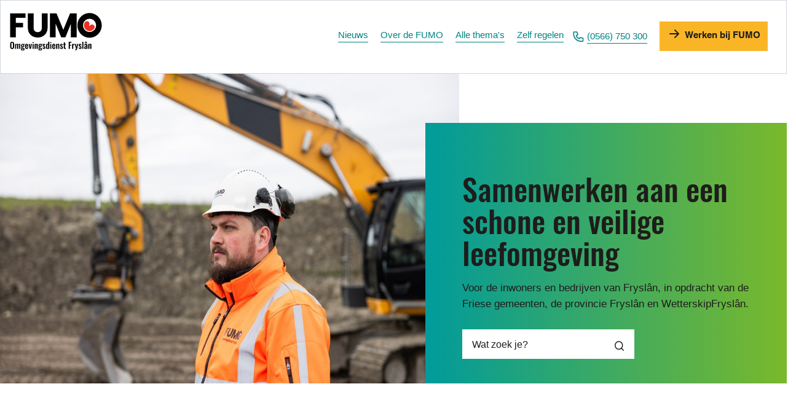

--- FILE ---
content_type: text/html; charset=utf-8
request_url: https://www.fumo.nl/
body_size: 5254
content:
<!DOCTYPE html>
<html lang="nl">
<head>

<meta charset="utf-8">
<!-- 
	WIND Internet
			Interesse in een eigen TYPO3 website of ondersteuning nodig? Neem contact met ons op.
			Tel:   +31 (0)58 280 28 87
			Email: info@windinternet.nl
			WWW:   https://www.windinternet.nl
	
			+-+-+-+-+-+-+-+-+-

	This website is powered by TYPO3 - inspiring people to share!
	TYPO3 is a free open source Content Management Framework initially created by Kasper Skaarhoj and licensed under GNU/GPL.
	TYPO3 is copyright 1998-2026 of Kasper Skaarhoj. Extensions are copyright of their respective owners.
	Information and contribution at https://typo3.org/
-->


<link rel="icon" href="/_assets/7fe8d9fbaca20972da708b729957eec4/Icons/favicon.ico" type="image/vnd.microsoft.icon">

<meta name="generator" content="TYPO3 CMS">
<meta name="twitter:card" content="summary">


<link rel="stylesheet" href="/typo3temp/assets/compressed/merged-39b5e1233a3fd75c329442f56b82ebdd-017ca17774ed36e71ca60db9eef0e10c.css.gz?1768392319" media="all">






<meta name="viewport" content="width=device-width, initial-scale=1, shrink-to-fit=no">  <!-- Matomo -->
  <script>
    var _paq = window._paq = window._paq || [];
    /* tracker methods like "setCustomDimension" should be called before "trackPageView" */
    _paq.push(['trackPageView']);
    _paq.push(['enableLinkTracking']);
    (function() {
      var u="/stats/";
      _paq.push(['setTrackerUrl', u+'matomo.php']);
      _paq.push(['setSiteId', '1']);
      var d=document, g=d.createElement('script'), s=d.getElementsByTagName('script')[0];
      g.async=true; g.src=u+'matomo.js'; s.parentNode.insertBefore(g,s);
    })();
  </script>
  <!-- End Matomo Code --><title>Website FUMO - Website FUMO</title>  <!-- Google Tag Manager -->
  <script>(function(w,d,s,l,i){w[l]=w[l]||[];w[l].push({'gtm.start':
  new Date().getTime(),event:'gtm.js'});var f=d.getElementsByTagName(s)[0],
  j=d.createElement(s),dl=l!='dataLayer'?'&l='+l:'';j.async=true;j.src=
  'https://www.googletagmanager.com/gtm.js?id='+i+dl;f.parentNode.insertBefore(j,f);
  })(window,document,'script','dataLayer','GTM-MHJN6LG');</script>
  <!-- End Google Tag Manager -->
<link rel="canonical" href="https://www.fumo.nl/"/>
</head>
<body>
<div class="wrapper homepage"><div class="skiplinks" role="navigation" aria-label="skiplink menu"><ul><li><a href="/#main-content">Ga naar de inhoud</a></li><li><a href="/#footer-content">Ga naar het contact</a></li></ul></div><header><div class="container"><div class="row no-gutters"><div class="col-lg-3 col-md-4 col-sm-12"><a class="navbar-brand" href="/" title="Ga naar de homepage van FUMO"><img alt="Logo van Fumo Omgevingsdienst Fryslan" src="/_assets/7fe8d9fbaca20972da708b729957eec4/Images/logo.svg" width="428" height="172" /></a></div><div class="col-lg-9 col-md-8 col-sm-12"><div class="topmenu d-none d-lg-block float-right"><ul><li class="first"><a href="/">Home</a></li><li><a href="/nieuws">Nieuws</a></li><li><a href="/over-de-fumo">Over de FUMO</a></li><li><a href="/alle-themas">Alle thema's</a></li><li class="last"><a href="/zelf-regelen">Zelf regelen</a></li><li class="last phonenumber"><a href="tel:0566750300">(0566) 750 300</a></li><li class="cta-mainmenu"><div id="c41" class="frame frame-default frame-type-fce_website_fumo_action_button frame-layout-0"><a href="/werkenbijdefumo" title="Ga naar Werken bij FUMO" class="button button-0">
				Werken bij FUMO
			</a></div></li></ul></div></div><div class="menu-button d-block d-lg-none" role="button" aria-label="menu-button" tabindex="0"></div></div><div class="mobile-menu"><div class="row"><div class="col-12 mobile-menu-links"><ul><li class="first"><a href="/">Home</a></li><li><a href="/nieuws">Nieuws</a></li><li><a href="/over-de-fumo">Over de FUMO</a></li><li><a href="/alle-themas">Alle thema's</a></li><li class="last"><a href="/zelf-regelen">Zelf regelen</a></li><li class="last phonenumber"><a href="tel:0566750300">(0566) 750 300</a></li><li class="cta-mainmenu"><div id="c41" class="frame frame-default frame-type-fce_website_fumo_action_button frame-layout-0"><a href="/werkenbijdefumo" title="Ga naar Werken bij FUMO" class="button button-0">
				Werken bij FUMO
			</a></div></li></ul></div></div></div></div></header><main id="main-content"><div class="container-fluid"><div class="container px-0"><div class="row"><div class="homepage-topblock col-md-12 col-sm-12 col-xs-12 px-0"><!--TYPO3SEARCH_begin--><div id="c60" class="container frame frame-default frame-type-fce_website_fumo_linklist fce_website_fumo_linklist_themes"><div class="row theme"><div class="theme-image col-7 px-0 d-none d-lg-block"><img src="/fileadmin/_processed_/5/4/csm_LR__toezicht__toezichthouder__bodem__kraan__3__6c02771253.jpg" width="1055" height="625" alt="" /></div><div class="theme-content col-12 col-lg-5 col-md-12"><div class="text"><h1>Samenwerken aan een schone en veilige leefomgeving</h1><p>Voor de inwoners en bedrijven van <span lang="fy">Fryslân</span>, in opdracht van de Friese gemeenten, de provincie <span lang="fy">Fryslân</span> en <span lang="fy">Wetterskip</span><span lang="fy">Fryslân</span>.</p><div class="search-container"><div class="search"><form action="/zoeken" method="get" class="search-form" accept-charset="utf-8" data-windsolrliveresults="/?type=1560950647585"><fieldset><div class="search-field"><label for="input-searchfield" class="sr-only sr-only-focusable">Wat zoek je?</label><input type="text" id="input-searchfield" name="q" value="" placeholder="Wat zoek je?" class="tx-windsolrliveresults" /></div><div class="search-submit"><label for="button-searchfield" class="sr-only sr-only-focusable">Zoekopdracht starten</label><input type="submit" id="button-searchfield" class="form-control search-icon" value="" aria-label="Zoekopdracht starten"></div></fieldset></form></div></div></div></div></div></div><!--TYPO3SEARCH_end--></div><div class="col-md-12 col-sm-12 col-xs-12"><!--TYPO3SEARCH_begin--><div id="c61" class="container px-0 frame frame-default frame-type-fce_website_fumo_linklist fce_website_fumo_linklist_toptasks"><ul class="row list-unstyled toptasks"><li class="col-12 col-sm-12 col-md-12 col-lg-4"><div class="toptask"><a href="/nieuws" title="Ga naar de pagina Actueel"><img class="image-default" src="/fileadmin/user_upload/horn.svg" width="25" height="25" alt="" /><img class="image-hover" src="/fileadmin/user_upload/horn_-_hover.svg" width="25" height="25" alt="" /><h2 class="d-inline-block">Actueel</h2></a><p>Wij houden je graag op de hoogte van het laatste nieuws en de ontwikkelingen.&nbsp;</p></div></li><li class="col-12 col-sm-12 col-md-12 col-lg-4"><div class="toptask"><a href="/milieualarmnummer" title="Ga naar de pagina Milieualarmnummer"><img class="image-default" src="/fileadmin/user_upload/phone.svg" width="25" height="25" alt="" /><img class="image-hover" src="/fileadmin/user_upload/phone_-_hover.svg" width="25" height="25" alt="" /><h2 class="d-inline-block">Milieualarmnummer</h2></a><p>Milieuklachten en –incidenten van bedrijven kun je melden via het milieualarmnummer&nbsp;<a href="tel:0582122422">(058) 212 24 22</a>.</p></div></li><li class="col-12 col-sm-12 col-md-12 col-lg-4"><div class="toptask"><a href="/alle-themas/omgevingswet" title="Ga naar de pagina Omgevingswet"><img class="image-default" src="/fileadmin/user_upload/horn.svg" width="25" height="25" alt="" /><img class="image-hover" src="/fileadmin/user_upload/horn_-_hover.svg" width="25" height="25" alt="" /><h2 class="d-inline-block">Omgevingswet</h2></a><p>De Omgevingswet is op 1 januari 2024 ingegaan. Er is nu één wet die alle wetten voor de leefomgeving bundelt.&nbsp;</p></div></li><li class="col-12 col-sm-12 col-md-12 col-lg-4"><div class="toptask"><a href="/vergunningen-en-meldingen" title="Ga naar de pagina Vergunningen"><img class="image-default" src="/fileadmin/user_upload/paper.svg" width="20" height="25" alt="" /><img class="image-hover" src="/fileadmin/user_upload/paper_-_hover.svg" width="20" height="25" alt="" /><h2 class="d-inline-block">Vergunningen</h2></a><p>Heb ik een vergunning nodig of moet ik een melding doen?</p></div></li><li class="col-12 col-sm-12 col-md-12 col-lg-4"><div class="toptask"><a href="/alle-themas/asbest" title="Ga naar de pagina Asbest"><img class="image-default" src="/fileadmin/user_upload/arrow.svg" width="25" height="25" alt="" /><img class="image-hover" src="/fileadmin/user_upload/arrow_-_hover.svg" width="25" height="25" alt="" /><h2 class="d-inline-block">Asbest</h2></a><p>De FUMO controleert of asbest op de juiste manier wordt verwijderd.&nbsp;</p></div></li><li class="col-12 col-sm-12 col-md-12 col-lg-4"><div class="toptask"><a href="/alle-themas/ontgrondingen" title="Ga naar de pagina Ontgrondingen"><img class="image-default" src="/fileadmin/user_upload/paper.svg" width="20" height="25" alt="" /><img class="image-hover" src="/fileadmin/user_upload/paper_-_hover.svg" width="20" height="25" alt="" /><h2 class="d-inline-block">Ontgrondingen</h2></a><p>Voor graafwerkzaamheden heb je een omgevingsvergunning ontgrondingsactiviteit nodig.</p></div></li></ul></div><!--TYPO3SEARCH_end--></div></div></div></div><div class="container-fluid background-green-light"><div class="container"><div class="row"><div class="col-lg-6 col-md-12 col-sm-12 col-xs-12"><!--TYPO3SEARCH_begin--><div id="c140" class="linklist_default frame frame-default frame-type-fce_website_fumo_linklist"><div class="linklist_default"><h2>Alle thema’s</h2><ul class="list-unstyled"><li><a href="/afval">Afval</a></li><li><a href="/alle-themas/agrarisch">Agrarisch</a></li><li><a href="/alle-themas/asbest">Asbest</a></li><li><a href="/alle-themas/bodem">Bodem</a></li><li><a href="/alle-themas/circulaire-economie">Circulaire economie</a></li><li><a href="/alle-themas/externe-veiligheid">Externe veiligheid</a></li><li><a href="/alle-themas/ketentoezicht">Ketentoezicht</a></li><li><a href="/alle-themas/licht-geluid-en-trillingen">Licht, geluid en trillingen</a></li><li><a href="/alle-themas/luchtvaart">Luchtvaart</a></li><li><a href="/alle-themas/natuur">Natuur</a></li><li><a href="/alle-themas/ontgrondingen">Ontgrondingen</a></li><li><a href="/alle-themas/omgevingswet">Omgevingswet</a></li><li><a href="/alle-themas/risicovolle-bedrijven">Risicovolle bedrijven</a></li><li><a href="/alle-themas/verduurzaming-energie">Verduurzaming energie</a></li><li><a href="/alle-themas/vuurwerk">Vuurwerk</a></li><li><a href="/alle-themas/zeer-zorgwekkende-stoffen">Zeer zorgwekkende stoffen</a></li><li><a href="/alle-themas/zwemwater">Zwemwater</a></li></ul></div></div><!--TYPO3SEARCH_end--></div><div class="col-lg-6 col-md-12 col-sm-12 col-xs-12 px-0"><!--TYPO3SEARCH_begin--><div id="c139" class="linklist_specialblocks frame frame-default frame-type-fce_website_fumo_linklist fce_website_fumo_linklist_speciaalblock"><div class="specialblock"><div class="specialblock-image-0 d-none d-lg-block"><img class="img-fluid" src="/fileadmin/_processed_/4/6/csm_Kantoor__personeel__collega__overleg__vergadering__vergunningverlening__vergunningverlener__2__d4735604a6.jpg" width="840" height="440" alt="" /></div><div class="specialblock-image-1 d-none d-xl-block"><img class="img-fluid" src="/fileadmin/_processed_/0/d/csm_LR__Zwemwater__zwemwaterlocatie__zwemmen__toezicht__toezichthouder._blauwalg__zwemadvies__44__a3fba9c770.jpg" width="420" height="288" alt="" /></div><div class="specialblock-content"><div class="text"><blockquote><p>"Duurzaam en onafhankelijk in verbinding voor een veilige en schone leefomgeving van <span lang="fy">Fryslân</span>."</p></blockquote></div></div></div></div><!--TYPO3SEARCH_end--></div></div></div></div><div class="container-fluid background-grey-light"><div class="container"><div class="row"><div class="col-md-12 col-sm-12 col-xs-12"><!--TYPO3SEARCH_begin--><div id="c59" class="frame frame-default frame-type-news_pi1  frame-layout-0"><h2 class="">
                Nieuws
            </h2><div class="news"><div class="news-list-view grid-newscontainer" id="news-container-59"><div class="item-container newsitem1"><div class="item-img-wrap d-none d-lg-block"><picture><source srcset="/fileadmin/_processed_/4/b/csm_Leerlijn_geluid_ae7e640acd.png" media="(max-width: 768px)"><source srcset="/fileadmin/_processed_/4/b/csm_Leerlijn_geluid_da1a8d0ba9.png" media="(max-width: 992px)"><source srcset="/fileadmin/_processed_/4/b/csm_Leerlijn_geluid_b37f646530.png" media="(max-width: 1200px)"><img class="img-fluid" src="/fileadmin/_processed_/4/b/csm_Leerlijn_geluid_ab347d8c73.png" width="400" height="500" alt="" /></picture></div><div class="item-content"><h3 class="item-title">Feestelijke afsluiting voor opleidingsprogramma geluid</h3><p class="item-date">17 okt.. 2025</p><p class="item-teaser">
				Eind september vierden we de afsluiting van de leerlijn geluid. Precies een jaar geleden gingen we van start met dit ontwikkel- en opleidingsprogramma tot adviseur geluid. Naast het Young Professionalprogramma is dit het tweede gezamenlijke opleidingstraject van de Noordelijke Omgevingsdiensten.
			</p><a class="btn-read-more" title="Ga naar item: Feestelijke afsluiting voor opleidingsprogramma geluid" href="/nieuws/nieuwsbericht/feestelijke-afsluiting-voor-opleidingsprogramma-geluid">
				Lees verder
			</a></div></div><div class="item-container newsitem2"><div class="item-img-wrap d-none d-lg-block"><picture><source srcset="/fileadmin/_processed_/4/e/csm_OD-MVR60267_ae7ff1f7d3.jpg" media="(max-width: 768px)"><source srcset="/fileadmin/_processed_/4/e/csm_OD-MVR60267_0afed2dd2a.jpg" media="(max-width: 992px)"><source srcset="/fileadmin/_processed_/4/e/csm_OD-MVR60267_8fcf2819e8.jpg" media="(max-width: 1200px)"><img class="img-fluid" src="/fileadmin/_processed_/4/e/csm_OD-MVR60267_e3d264571a.jpg" width="700" height="300" alt="" /></picture></div><div class="item-content"><h3 class="item-title">Tweede lichting trainees sluit Young Professionalprogramma succesvol af</h3><p class="item-date">16 okt.. 2025</p><p class="item-teaser">
				Afgelopen maand kreeg de tweede lichting trainees van het Young Professionalprogramma hun certificaat uitgereikt. Het gezamenlijke ontwikkel- en opleidingsprogramma van de drie noordelijke omgevingsdiensten is door tien trainees met succes doorlopen.
			</p><a class="btn-read-more" title="Ga naar item: Tweede lichting trainees sluit Young Professionalprogramma succesvol af" href="/nieuws/nieuwsbericht/tweede-lichting-trainees-sluit-young-professionalprogramma-succesvol-af">
				Lees verder
			</a></div></div><div class="item-container newsitem3"><div class="item-content"><h3 class="item-title">Tweede thema binnen campagne van start</h3><p class="item-date">16 okt.. 2025</p><p class="item-teaser">
				Vorige week zijn we gestart met het tweede thema binnen onze campagne. Dit keer zijn we te zien in Heerenveen, Noardeast-<span lang="fy">Fryslân</span> en Waadhoeke. Heb jij ons al gespot? 
			</p><a class="btn-read-more" title="Ga naar item: Tweede thema binnen campagne van start" href="/nieuws/nieuwsbericht/tweede-thema-binnen-campagne-van-start">
				Lees verder
			</a></div></div></div><div class="frame-type-fce_website_fumo_action_button"><a href="/nieuws" class="button button-0">Meer nieuws</a></div></div></div><!--TYPO3SEARCH_end--></div></div></div></div></main><div class="tx-wind-footer"><footer class="container-fluid" id="footer-content"><div class="row footer-top"><div class="col-12 col-lg-5"><div class="contact"><h2>Wil je contact met de FUMO?</h2><p>Op werkdagen (maandag tot en met vrijdag) zijn wij geopend en telefonisch bereikbaar van 08.00 tot 12.00 uur en van 12.30 tot 16.30 uur.</p><ul class="summary justify-content-left list-group"><li><a href="tel:0566750300" class="icon-1">
										(0566) 750 300
									</a></li><li><a href="/contact" class="icon-2">
										contactformulier
									</a></li><li><a href="mailto:info@fumo.nl" class="icon-3">
										info@fumo.nl
									</a></li><li><a href="/zelf-regelen/openingstijden" class="icon-4">
										Openingstijden
									</a></li></ul></div></div><div class="col-12 col-lg-3"><div class="address"><h2>Adres</h2><p>J.W. de Visserwei 10
</p><p>9001 ZE Grou</p><div id="c43" class="frame frame-default frame-type-fce_website_fumo_action_button frame-layout-1"><a href="/contact" title="Ga naar Alle contactgegevens" class="button button-1">
				Alle contactgegevens
			</a></div></div></div><div class="col-12 col-lg-4"><div class="socialmedia"><h2>Volg ons</h2><ul class="summary d-flex justify-content-left"><li class="noarrow facebook"><a href="https://www.facebook.com/FUMOinfo" target="_blank" rel="noreferrer">Ga naar ons Facebook pagina</a></li><li class="noarrow linkedin"><a href="https://www.linkedin.com/company/4987044/" target="_blank" rel="noreferrer">Ga naar ons LinkedIn pagina</a></li></ul></div></div></div><div class="row footer-bottom"><div class="col-12 col-lg-5"><div class="moreinfo"><ul class="summary list-group"><li class="first"><a href="/privacy">Privacy</a></li><li><a href="/toegankelijkheid">Toegankelijkheid</a></li><li><a href="/pro-claimer">Pro-claimer</a></li><li class="last"><a href="/archief">Archief</a></li></ul></div></div><div class="col-12 col-lg-7 background-gradient"></div></div></footer></div></div>
<script src="/typo3temp/assets/compressed/merged-cdfbc7aae53be67fb411ce53985e39f8-8c5537aa647884d1b490d998fbeda2ec.js.gz?1768392319"></script>
<script src="/typo3temp/assets/compressed/merged-7f3a5e9c073e485ae7598d37c7e44924-d3ba564308ffadd0bf5559ca0a78a5c0.js.gz?1768392319"></script>


</body>
</html>

--- FILE ---
content_type: image/svg+xml
request_url: https://www.fumo.nl/fileadmin/user_upload/phone_-_hover.svg
body_size: 1820
content:
<?xml version="1.0" encoding="UTF-8"?>
<svg xmlns="http://www.w3.org/2000/svg" width="30" height="30" viewBox="0 0 30 30" fill="none">
  <path d="M3.43015 3.66665H9.7909L11.8411 8.79219L8.54754 10.9879C8.15342 11.2507 7.9167 11.693 7.9167 12.1666C7.92029 12.2993 7.9167 12.1681 7.9167 12.1681L7.9167 12.1695L7.91671 12.1727L7.91675 12.1799L7.91696 12.1973C7.91717 12.2104 7.91753 12.2263 7.91812 12.2448C7.91932 12.282 7.92149 12.33 7.92537 12.3882C7.93312 12.5045 7.94774 12.6617 7.97521 12.854C8.03011 13.2383 8.13667 13.7648 8.34356 14.3855C8.75898 15.6317 9.57523 17.2453 11.165 18.835C12.7547 20.4248 14.3683 21.241 15.6145 21.6564C16.2352 21.8633 16.7617 21.9699 17.146 22.0248C17.3383 22.0523 17.4955 22.0669 17.6118 22.0746C17.67 22.0785 17.718 22.0807 17.7552 22.0819C17.7737 22.0825 17.7896 22.0828 17.8027 22.083L17.8201 22.0833L17.8273 22.0833L17.8305 22.0833L17.8319 22.0833C17.8319 22.0833 17.9901 22.0746 17.8334 22.0833C18.37 22.0833 18.8605 21.7801 19.1005 21.3002L20.0492 19.4027L26.3334 20.4501V26.5699C23.3426 27.0024 15.2655 27.4287 8.91843 21.0816C2.57134 14.7345 2.99763 6.65737 3.43015 3.66665ZM10.8544 12.8553L13.4128 11.1497C14.5276 10.4065 14.9694 8.98393 14.4718 7.73991L12.4216 2.61437C11.9913 1.53867 10.9495 0.833313 9.7909 0.833313H3.35613C2.06907 0.833313 0.85757 1.72746 0.646282 3.12392C0.165593 6.30094 -0.48869 15.6814 6.91496 23.085C14.3186 30.4887 23.6991 29.8344 26.8761 29.3537C28.2726 29.1424 29.1667 27.9309 29.1667 26.6439V20.4501C29.1667 19.065 28.1654 17.883 26.7992 17.6553L20.515 16.6079C19.2881 16.4034 18.0713 17.0231 17.515 18.1356L17.0241 19.1173C16.8698 19.0795 16.6976 19.0309 16.5105 18.9685C15.6318 18.6756 14.412 18.0752 13.1684 16.8316C11.9248 15.588 11.3244 14.3682 11.0315 13.4895C10.9523 13.252 10.8954 13.0385 10.8544 12.8553Z" fill="#FAB527"></path>
</svg>


--- FILE ---
content_type: image/svg+xml
request_url: https://www.fumo.nl/_assets/7fe8d9fbaca20972da708b729957eec4/Images/bow-right-bluegreen.svg
body_size: 459
content:
<svg width="8" height="12" viewBox="0 0 8 12" fill="none" xmlns="http://www.w3.org/2000/svg">
<path d="M0.744078 11.5892C0.418641 11.2637 0.418641 10.7361 0.744078 10.4107L5.15482 5.99992L0.744077 1.58917C0.41864 1.26374 0.41864 0.7361 0.744077 0.410664C1.06951 0.085226 1.59715 0.085226 1.92259 0.410664L6.92259 5.41066C7.24802 5.7361 7.24802 6.26374 6.92259 6.58917L1.92259 11.5892C1.59715 11.9146 1.06951 11.9146 0.744078 11.5892Z" fill="#008383"/>
</svg>


--- FILE ---
content_type: image/svg+xml
request_url: https://www.fumo.nl/_assets/7fe8d9fbaca20972da708b729957eec4/Images/icon-pencel.svg
body_size: 609
content:
<svg width="16" height="17" viewBox="0 0 16 17" fill="none" xmlns="http://www.w3.org/2000/svg">
<path d="M11.0774 0.910826C11.4028 0.585389 11.9305 0.585389 12.2559 0.910826L15.5893 4.24416C15.9147 4.5696 15.9147 5.09723 15.5893 5.42267L4.75592 16.256C4.59964 16.4123 4.38768 16.5001 4.16667 16.5001H0.833333C0.373096 16.5001 0 16.127 0 15.6667V12.3334C0 12.1124 0.0877973 11.9004 0.244078 11.7442L8.57724 3.411L11.0774 0.910826ZM9.16667 5.17859L1.66667 12.6786V14.8334H3.82149L11.3215 7.33341L9.16667 5.17859ZM12.5 6.1549L13.8215 4.83341L11.6667 2.67859L10.3452 4.00008L12.5 6.1549Z" fill="#008383"/>
</svg>


--- FILE ---
content_type: image/svg+xml
request_url: https://www.fumo.nl/fileadmin/user_upload/arrow_-_hover.svg
body_size: 963
content:
<?xml version="1.0" encoding="UTF-8"?>
<svg xmlns="http://www.w3.org/2000/svg" width="30" height="30" viewBox="0 0 30 30" fill="none">
  <path d="M15 3.66665C8.74077 3.66665 3.66667 8.74075 3.66667 15C3.66667 21.2592 8.74077 26.3333 15 26.3333C21.2592 26.3333 26.3333 21.2592 26.3333 15C26.3333 8.74075 21.2592 3.66665 15 3.66665ZM0.833332 15C0.833332 7.17595 7.17596 0.833313 15 0.833313C22.824 0.833313 29.1667 7.17595 29.1667 15C29.1667 22.824 22.824 29.1666 15 29.1666C7.17596 29.1666 0.833332 22.824 0.833332 15ZM15.4149 8.33158C15.9682 7.77834 16.8652 7.77834 17.4184 8.33158L23.0851 13.9982C23.6383 14.5515 23.6383 15.4485 23.0851 16.0017L17.4184 21.6684C16.8652 22.2216 15.9682 22.2216 15.4149 21.6684C14.8617 21.1151 14.8617 20.2182 15.4149 19.6649L18.6632 16.4166H7.91667C7.13426 16.4166 6.5 15.7824 6.5 15C6.5 14.2176 7.13426 13.5833 7.91667 13.5833H18.6632L15.4149 10.335C14.8617 9.7818 14.8617 8.88482 15.4149 8.33158Z" fill="#FAB527"></path>
</svg>


--- FILE ---
content_type: image/svg+xml
request_url: https://www.fumo.nl/_assets/7fe8d9fbaca20972da708b729957eec4/Images/icon-search-black.svg
body_size: 425
content:
<svg width="15" height="16" viewBox="0 0 15 16" fill="none" xmlns="http://www.w3.org/2000/svg">
<path d="M12.75 7.09714C12.75 10.6385 10.0287 13.4443 6.75 13.4443C3.47129 13.4443 0.75 10.6385 0.75 7.09714C0.75 3.55583 3.47129 0.75 6.75 0.75C10.0287 0.75 12.75 3.55583 12.75 7.09714Z" stroke="#1D1D1B" stroke-width="1.5"/>
<path d="M11.2497 12L14.2497 15.2" stroke="#1D1D1B" stroke-width="1.5" stroke-linecap="round"/>
</svg>


--- FILE ---
content_type: image/svg+xml
request_url: https://www.fumo.nl/fileadmin/user_upload/paper_-_hover.svg
body_size: 951
content:
<?xml version="1.0" encoding="UTF-8"?>
<svg xmlns="http://www.w3.org/2000/svg" width="24" height="30" viewBox="0 0 24 30" fill="none">
  <path d="M0.666656 3.66665C0.666656 2.10184 1.93518 0.833313 3.49999 0.833313H14.8333C15.209 0.833313 15.5694 0.982568 15.8351 1.24825L22.9184 8.33158C23.1841 8.59726 23.3333 8.95759 23.3333 9.33331V26.3333C23.3333 27.8981 22.0648 29.1666 20.5 29.1666H3.49999C1.93518 29.1666 0.666656 27.8981 0.666656 26.3333V3.66665ZM19.9132 9.33331L14.8333 4.25345V9.33331H19.9132ZM12 3.66665L3.49999 3.66665V26.3333H20.5V12.1666H13.4167C12.6343 12.1666 12 11.5324 12 10.75V3.66665ZM17.2517 15.4149C17.805 15.9682 17.805 16.8651 17.2517 17.4184L11.5851 23.085C11.0318 23.6383 10.1348 23.6383 9.58159 23.085L6.74825 20.2517C6.19501 19.6985 6.19501 18.8015 6.74825 18.2482C7.3015 17.695 8.19848 17.695 8.75172 18.2482L10.5833 20.0798L15.2483 15.4149C15.8015 14.8617 16.6985 14.8617 17.2517 15.4149Z" fill="#FAB527"></path>
</svg>


--- FILE ---
content_type: image/svg+xml
request_url: https://www.fumo.nl/_assets/7fe8d9fbaca20972da708b729957eec4/Images/logo.svg
body_size: 13033
content:
<?xml version="1.0" encoding="utf-8"?>
<!-- Generator: Adobe Illustrator 25.2.3, SVG Export Plug-In . SVG Version: 6.00 Build 0)  -->
<svg version="1.1" id="Laag_1" xmlns="http://www.w3.org/2000/svg" xmlns:xlink="http://www.w3.org/1999/xlink" x="0px" y="0px"
	 viewBox="0 0 428.03 172.75" style="enable-background:new 0 0 428.03 172.75;" xml:space="preserve">
<style type="text/css">
	.st0{fill:#010101;}
	.st1{fill:#EE3124;}
</style>
<path class="st0" d="M370.12,113.56c-31.15,0-56.5-25.34-56.5-56.5c0-31.15,25.34-56.5,56.5-56.5c31.15,0,56.5,25.34,56.5,56.5
	C426.61,88.22,401.27,113.56,370.12,113.56z M370.12,26.82c-16.68,0-30.24,13.57-30.24,30.24s13.57,30.24,30.24,30.24
	c16.68,0,30.24-13.57,30.24-30.24S386.79,26.82,370.12,26.82z"/>
<g>
	<g>
		<path class="st0" d="M3.57,162.36c-1.43-1.79-2.15-4.41-2.15-7.87v-12.11c0-3.43,0.72-6.01,2.15-7.77
			c1.43-1.75,3.82-2.63,7.17-2.63c3.32,0,5.7,0.88,7.13,2.63c1.43,1.75,2.15,4.34,2.15,7.77v12.11c0,3.43-0.72,6.04-2.17,7.85
			c-1.45,1.81-3.82,2.71-7.11,2.71C7.39,165.05,5,164.15,3.57,162.36z M13.37,159.47c0.45-0.82,0.68-2.02,0.68-3.58v-14.86
			c0-1.57-0.22-2.75-0.66-3.54c-0.44-0.8-1.32-1.2-2.65-1.2s-2.22,0.41-2.67,1.22c-0.45,0.81-0.68,1.99-0.68,3.53v14.86
			c0,1.57,0.23,2.76,0.68,3.58c0.45,0.82,1.34,1.23,2.67,1.23C12.04,160.71,12.92,160.3,13.37,159.47z"/>
		<path class="st0" d="M24,141.59h5.22v2.03c1.54-1.62,3.35-2.43,5.42-2.43c0.93,0,1.73,0.23,2.39,0.7
			c0.66,0.46,1.15,1.16,1.47,2.09c1.59-1.86,3.53-2.79,5.82-2.79c1.27,0,2.3,0.47,3.09,1.39c0.78,0.93,1.18,2.27,1.18,4.02v18H43.4
			v-17.49c0-0.85-0.14-1.45-0.42-1.79c-0.28-0.34-0.7-0.52-1.25-0.52c-0.43,0-0.9,0.12-1.41,0.36c-0.52,0.24-0.99,0.57-1.41,1v0.44
			v18h-5.14v-17.49c0-0.85-0.15-1.45-0.44-1.79c-0.29-0.34-0.72-0.52-1.28-0.52c-0.43,0-0.89,0.12-1.39,0.36
			c-0.5,0.24-0.98,0.57-1.43,1v18.44H24V141.59z"/>
		<path class="st0" d="M53.56,171.04c-1.43-0.76-2.15-1.89-2.15-3.4c0-1.01,0.32-1.89,0.96-2.65c0.64-0.76,1.47-1.37,2.51-1.85
			c-0.88-0.27-1.55-0.66-2.01-1.18c-0.46-0.52-0.7-1.15-0.7-1.89c0-0.85,0.21-1.59,0.62-2.23c0.41-0.64,1.06-1.34,1.93-2.11
			c-0.82-0.66-1.44-1.51-1.85-2.53c-0.41-1.02-0.62-2.32-0.62-3.88c0-2.63,0.63-4.63,1.89-6.01c1.26-1.38,3.1-2.07,5.52-2.07
			c2.34,0,4.04,0.72,5.1,2.15c0.24-0.37,0.62-0.78,1.15-1.23c0.53-0.45,1.13-0.84,1.79-1.16l0.76-0.32l1.27,2.91
			c-0.48,0.13-1.13,0.37-1.95,0.7c-0.82,0.33-1.42,0.62-1.79,0.86c0.24,0.53,0.44,1.19,0.6,1.99c0.16,0.8,0.24,1.55,0.24,2.27
			c0,2.52-0.58,4.48-1.75,5.88c-1.17,1.39-2.97,2.09-5.42,2.09c-1.06,0-2.1-0.16-3.11-0.48c-0.45,0.66-0.68,1.2-0.68,1.59
			c0,0.32,0.16,0.56,0.48,0.74c0.32,0.17,0.85,0.3,1.59,0.38l4.82,0.48c3.72,0.4,5.58,2.34,5.58,5.82c0,2.1-0.72,3.67-2.17,4.72
			c-1.45,1.05-3.71,1.57-6.79,1.57C56.93,172.18,54.99,171.8,53.56,171.04z M63.33,167.66c0.73-0.31,1.1-0.83,1.1-1.57
			c0-0.64-0.23-1.11-0.7-1.41c-0.47-0.3-1.33-0.52-2.61-0.66l-3.94-0.36c-0.5,0.43-0.89,0.83-1.15,1.22c-0.27,0.39-0.4,0.82-0.4,1.3
			c0,0.66,0.33,1.15,1,1.47c0.66,0.32,1.78,0.48,3.35,0.48C61.48,168.12,62.6,167.96,63.33,167.66z M61.44,152.9
			c0.29-0.69,0.44-1.89,0.44-3.59c0-1.67-0.15-2.87-0.44-3.58c-0.29-0.72-0.89-1.08-1.79-1.08c-0.9,0-1.51,0.35-1.83,1.06
			c-0.32,0.7-0.48,1.9-0.48,3.6c0,1.59,0.16,2.76,0.48,3.51c0.32,0.74,0.93,1.12,1.83,1.12C60.55,153.94,61.15,153.59,61.44,152.9z"
			/>
		<path class="st0" d="M72.55,162.84c-1.2-1.42-1.79-3.53-1.79-6.31v-6.85c0-2.81,0.6-4.93,1.81-6.33c1.21-1.41,3.07-2.11,5.6-2.11
			c2.6,0,4.44,0.73,5.52,2.19c1.08,1.46,1.61,3.66,1.61,6.61v3.31h-9.16v4.54c0,1.12,0.17,1.93,0.5,2.43
			c0.33,0.5,0.86,0.76,1.57,0.76c0.69,0,1.19-0.25,1.49-0.74c0.3-0.49,0.46-1.24,0.46-2.25v-1.95h5.1v1.59c0,2.36-0.6,4.16-1.79,5.4
			c-1.2,1.24-2.96,1.85-5.3,1.85C75.62,164.97,73.75,164.26,72.55,162.84z M80.16,150.67v-2.19c0-1.19-0.15-2.05-0.44-2.57
			c-0.29-0.52-0.81-0.78-1.55-0.78c-0.77,0-1.3,0.28-1.59,0.84c-0.29,0.56-0.44,1.59-0.44,3.11v1.59H80.16z"/>
		<path class="st0" d="M87.41,141.59h5.26l2.35,16.53l2.31-16.53h5.22l-4.58,23.02h-6.01L87.41,141.59z"/>
		<path class="st0" d="M105.22,133.42h5.42v4.5h-5.42V133.42z M105.22,141.59h5.42v23.02h-5.42V141.59z"/>
		<path class="st0" d="M114.93,141.59h5.42v2.27c1.83-1.75,3.69-2.63,5.58-2.63c1.3,0,2.28,0.48,2.93,1.43
			c0.65,0.96,0.98,2.16,0.98,3.62v18.32h-5.42v-17.25c0-0.74-0.11-1.29-0.34-1.63c-0.23-0.34-0.63-0.52-1.21-0.52
			c-0.64,0-1.47,0.37-2.51,1.11v18.28h-5.42V141.59z"/>
		<path class="st0" d="M134.77,171.04c-1.43-0.76-2.15-1.89-2.15-3.4c0-1.01,0.32-1.89,0.96-2.65c0.64-0.76,1.47-1.37,2.51-1.85
			c-0.88-0.27-1.55-0.66-2.01-1.18c-0.46-0.52-0.7-1.15-0.7-1.89c0-0.85,0.21-1.59,0.62-2.23c0.41-0.64,1.06-1.34,1.93-2.11
			c-0.82-0.66-1.44-1.51-1.85-2.53c-0.41-1.02-0.62-2.32-0.62-3.88c0-2.63,0.63-4.63,1.89-6.01c1.26-1.38,3.1-2.07,5.52-2.07
			c2.34,0,4.04,0.72,5.1,2.15c0.24-0.37,0.62-0.78,1.15-1.23c0.53-0.45,1.13-0.84,1.79-1.16l0.76-0.32l1.27,2.91
			c-0.48,0.13-1.13,0.37-1.95,0.7c-0.82,0.33-1.42,0.62-1.79,0.86c0.24,0.53,0.44,1.19,0.6,1.99c0.16,0.8,0.24,1.55,0.24,2.27
			c0,2.52-0.58,4.48-1.75,5.88c-1.17,1.39-2.97,2.09-5.42,2.09c-1.06,0-2.1-0.16-3.11-0.48c-0.45,0.66-0.68,1.2-0.68,1.59
			c0,0.32,0.16,0.56,0.48,0.74c0.32,0.17,0.85,0.3,1.59,0.38l4.82,0.48c3.72,0.4,5.58,2.34,5.58,5.82c0,2.1-0.72,3.67-2.17,4.72
			c-1.45,1.05-3.71,1.57-6.79,1.57C138.14,172.18,136.2,171.8,134.77,171.04z M144.55,167.66c0.73-0.31,1.1-0.83,1.1-1.57
			c0-0.64-0.23-1.11-0.7-1.41c-0.47-0.3-1.33-0.52-2.61-0.66l-3.94-0.36c-0.5,0.43-0.89,0.83-1.15,1.22c-0.27,0.39-0.4,0.82-0.4,1.3
			c0,0.66,0.33,1.15,1,1.47c0.66,0.32,1.78,0.48,3.35,0.48C142.7,168.12,143.82,167.96,144.55,167.66z M142.66,152.9
			c0.29-0.69,0.44-1.89,0.44-3.59c0-1.67-0.15-2.87-0.44-3.58c-0.29-0.72-0.89-1.08-1.79-1.08c-0.9,0-1.51,0.35-1.83,1.06
			c-0.32,0.7-0.48,1.9-0.48,3.6c0,1.59,0.16,2.76,0.48,3.51c0.32,0.74,0.93,1.12,1.83,1.12
			C141.77,153.94,142.36,153.59,142.66,152.9z"/>
		<path class="st0" d="M153.97,163.42c-1.25-1.04-2.14-2.55-2.67-4.54l4.02-1.55c0.61,2.58,1.73,3.86,3.35,3.86
			c0.61,0,1.08-0.16,1.41-0.48c0.33-0.32,0.5-0.76,0.5-1.31c0-0.61-0.19-1.18-0.56-1.69c-0.37-0.52-1.04-1.18-1.99-1.97l-2.75-2.39
			c-1.17-0.96-2.03-1.89-2.59-2.79s-0.84-2-0.84-3.31c0-1.81,0.62-3.26,1.85-4.36c1.24-1.1,2.79-1.65,4.68-1.65
			c1.81,0,3.28,0.54,4.42,1.61c1.14,1.08,1.89,2.53,2.23,4.36l-3.54,1.51c-0.21-1.06-0.56-1.93-1.06-2.61s-1.12-1.02-1.89-1.02
			c-0.56,0-1,0.17-1.33,0.52c-0.33,0.35-0.5,0.78-0.5,1.31c0,0.42,0.19,0.88,0.56,1.35c0.37,0.48,0.93,1.04,1.67,1.67l2.79,2.55
			c1.2,1.04,2.12,2.03,2.77,2.97c0.65,0.94,0.98,2.08,0.98,3.41c0,1.94-0.63,3.44-1.89,4.5c-1.26,1.06-2.87,1.59-4.84,1.59
			C156.81,164.97,155.22,164.45,153.97,163.42z"/>
		<path class="st0" d="M169.44,163c-0.92-1.31-1.37-3.39-1.37-6.23v-7.05c0-2.6,0.43-4.67,1.29-6.19c0.86-1.53,2.26-2.29,4.2-2.29
			c1.49,0,2.87,0.61,4.14,1.83v-10.71h5.46v32.26h-5.46v-1.63c-1.27,1.33-2.64,1.99-4.1,1.99
			C171.75,164.97,170.36,164.31,169.44,163z M177.71,160.47v-14.78c-0.69-0.5-1.41-0.76-2.15-0.76c-1.38,0-2.07,1.21-2.07,3.62v8.6
			c0,1.3,0.15,2.3,0.44,3.01c0.29,0.7,0.84,1.06,1.63,1.06C176.25,161.22,176.96,160.97,177.71,160.47z"/>
		<path class="st0" d="M187.47,133.42h5.42v4.5h-5.42V133.42z M187.47,141.59h5.42v23.02h-5.42V141.59z"/>
		<path class="st0" d="M198.54,162.84c-1.2-1.42-1.79-3.53-1.79-6.31v-6.85c0-2.81,0.6-4.93,1.81-6.33c1.21-1.41,3.07-2.11,5.6-2.11
			c2.6,0,4.44,0.73,5.52,2.19c1.08,1.46,1.61,3.66,1.61,6.61v3.31h-9.16v4.54c0,1.12,0.17,1.93,0.5,2.43
			c0.33,0.5,0.86,0.76,1.57,0.76c0.69,0,1.19-0.25,1.49-0.74c0.3-0.49,0.46-1.24,0.46-2.25v-1.95h5.1v1.59c0,2.36-0.6,4.16-1.79,5.4
			c-1.2,1.24-2.96,1.85-5.3,1.85C201.61,164.97,199.73,164.26,198.54,162.84z M206.15,150.67v-2.19c0-1.19-0.15-2.05-0.44-2.57
			c-0.29-0.52-0.81-0.78-1.55-0.78c-0.77,0-1.3,0.28-1.59,0.84c-0.29,0.56-0.44,1.59-0.44,3.11v1.59H206.15z"/>
		<path class="st0" d="M214.95,141.59h5.42v2.27c1.83-1.75,3.69-2.63,5.58-2.63c1.3,0,2.28,0.48,2.93,1.43
			c0.65,0.96,0.98,2.16,0.98,3.62v18.32h-5.42v-17.25c0-0.74-0.11-1.29-0.34-1.63c-0.23-0.34-0.63-0.52-1.21-0.52
			c-0.64,0-1.47,0.37-2.51,1.11v18.28h-5.42V141.59z"/>
		<path class="st0" d="M235.3,163.42c-1.25-1.04-2.14-2.55-2.67-4.54l4.02-1.55c0.61,2.58,1.73,3.86,3.35,3.86
			c0.61,0,1.08-0.16,1.41-0.48c0.33-0.32,0.5-0.76,0.5-1.31c0-0.61-0.19-1.18-0.56-1.69c-0.37-0.52-1.04-1.18-1.99-1.97l-2.75-2.39
			c-1.17-0.96-2.03-1.89-2.59-2.79s-0.84-2-0.84-3.31c0-1.81,0.62-3.26,1.85-4.36c1.24-1.1,2.79-1.65,4.68-1.65
			c1.81,0,3.28,0.54,4.42,1.61c1.14,1.08,1.89,2.53,2.23,4.36l-3.54,1.51c-0.21-1.06-0.56-1.93-1.06-2.61
			c-0.49-0.68-1.12-1.02-1.89-1.02c-0.56,0-1,0.17-1.33,0.52c-0.33,0.35-0.5,0.78-0.5,1.31c0,0.42,0.19,0.88,0.56,1.35
			c0.37,0.48,0.93,1.04,1.67,1.67l2.79,2.55c1.2,1.04,2.12,2.03,2.77,2.97c0.65,0.94,0.98,2.08,0.98,3.41c0,1.94-0.63,3.44-1.89,4.5
			c-1.26,1.06-2.87,1.59-4.84,1.59C238.14,164.97,236.55,164.45,235.3,163.42z"/>
		<path class="st0" d="M251.97,163.38c-0.86-1.01-1.29-2.51-1.29-4.5v-13.74h-2.31v-3.54h2.31v-6.89h5.46v6.89h3.47v3.54h-3.47
			v13.26c0,0.77,0.17,1.33,0.5,1.67c0.33,0.35,0.86,0.52,1.57,0.52c0.66,0,1.22-0.05,1.67-0.16v4.18c-1.06,0.19-2.22,0.28-3.47,0.28
			C254.32,164.89,252.83,164.38,251.97,163.38z"/>
		<path class="st0" d="M273.02,132.35h13.26v4.06h-7.41v9.4h6.05v4.1h-6.05v14.7h-5.86V132.35z"/>
		<path class="st0" d="M289.23,141.59h5.42v3.54c0.77-1.35,1.55-2.33,2.35-2.93c0.8-0.6,1.69-0.9,2.67-0.9
			c0.34,0,0.62,0.03,0.84,0.08V147c-0.85-0.32-1.59-0.48-2.23-0.48c-1.43,0-2.64,0.74-3.62,2.23v15.85h-5.42V141.59z"/>
		<path class="st0" d="M303.33,166.96c1.43,0,2.45-0.13,3.05-0.38c0.6-0.25,0.9-0.74,0.9-1.45c0-0.48-0.28-1.83-0.84-4.06
			l-5.06-19.48h5.26l2.99,15.21l2.59-15.21h5.22l-5.38,23.94c-0.45,1.94-1.31,3.31-2.57,4.12c-1.26,0.81-2.97,1.22-5.12,1.22h-1.04
			V166.96z"/>
		<path class="st0" d="M321.42,163.42c-1.25-1.04-2.14-2.55-2.67-4.54l4.02-1.55c0.61,2.58,1.73,3.86,3.35,3.86
			c0.61,0,1.08-0.16,1.42-0.48c0.33-0.32,0.5-0.76,0.5-1.31c0-0.61-0.19-1.18-0.56-1.69c-0.37-0.52-1.04-1.18-1.99-1.97l-2.75-2.39
			c-1.17-0.96-2.03-1.89-2.59-2.79c-0.56-0.9-0.83-2-0.83-3.31c0-1.81,0.62-3.26,1.85-4.36c1.23-1.1,2.79-1.65,4.68-1.65
			c1.81,0,3.28,0.54,4.42,1.61c1.14,1.08,1.89,2.53,2.23,4.36l-3.54,1.51c-0.21-1.06-0.56-1.93-1.06-2.61
			c-0.49-0.68-1.12-1.02-1.89-1.02c-0.56,0-1,0.17-1.33,0.52c-0.33,0.35-0.5,0.78-0.5,1.31c0,0.42,0.19,0.88,0.56,1.35
			c0.37,0.48,0.93,1.04,1.67,1.67l2.79,2.55c1.2,1.04,2.12,2.03,2.77,2.97c0.65,0.94,0.98,2.08,0.98,3.41c0,1.94-0.63,3.44-1.89,4.5
			c-1.26,1.06-2.87,1.59-4.84,1.59C324.26,164.97,322.66,164.45,321.42,163.42z"/>
		<path class="st0" d="M336.23,132.35h5.38v32.26h-5.38V132.35z"/>
		<path class="st0" d="M347.76,164.17c-0.76-0.53-1.34-1.22-1.75-2.05c-0.41-0.84-0.62-1.71-0.62-2.61c0-1.78,0.42-3.25,1.26-4.4
			c0.84-1.16,1.87-2.05,3.11-2.69c1.23-0.64,2.87-1.34,4.92-2.11v-1.99c0-1.06-0.13-1.84-0.38-2.33c-0.25-0.49-0.74-0.74-1.45-0.74
			c-1.22,0-1.86,0.85-1.91,2.55l-0.08,1.39l-5.14-0.2c0.08-2.66,0.74-4.61,1.97-5.88c1.23-1.26,3.1-1.89,5.6-1.89
			c2.26,0,3.93,0.62,5.02,1.85c1.09,1.23,1.63,2.98,1.63,5.24v10.63c0,1.65,0.13,3.53,0.4,5.66h-4.86
			c-0.27-1.43-0.45-2.54-0.56-3.31c-0.32,1.04-0.86,1.91-1.61,2.61c-0.76,0.7-1.73,1.05-2.93,1.05
			C349.39,164.97,348.52,164.7,347.76,164.17z M350.81,131.71h4.86l3.66,7.33h-4.02l-2.07-4.78l-2.03,4.78h-3.98L350.81,131.71z
			 M353.66,160.47c0.41-0.32,0.75-0.66,1.02-1.04v-6.45c-1.41,0.82-2.46,1.61-3.15,2.37c-0.69,0.76-1.04,1.71-1.04,2.85
			c0,0.85,0.17,1.52,0.5,2.01c0.33,0.49,0.79,0.74,1.37,0.74C352.82,160.95,353.25,160.79,353.66,160.47z"/>
		<path class="st0" d="M363.92,141.59h5.42v2.27c1.83-1.75,3.69-2.63,5.58-2.63c1.3,0,2.28,0.48,2.93,1.43
			c0.65,0.96,0.97,2.16,0.97,3.62v18.32h-5.42v-17.25c0-0.74-0.11-1.29-0.34-1.63c-0.23-0.34-0.63-0.52-1.22-0.52
			c-0.64,0-1.47,0.37-2.51,1.11v18.28h-5.42V141.59z"/>
	</g>
</g>
<polygon class="st0" points="1.42,111.49 28.07,111.49 28.07,66.14 61.42,66.14 61.42,45.88 28.07,45.88 28.07,22.35 72.64,22.35 
	72.64,2.09 1.42,2.09 "/>
<g>
	<path class="st0" d="M148.62,67.39c0,6.54-1.66,11.59-4.99,15.12c-3.33,3.53-8.1,5.3-14.34,5.3c-6.23,0-10.96-1.77-14.18-5.3
		c-3.22-3.53-4.83-8.57-4.83-15.12V2.08H83.63v65.3c0,14.34,4.36,25.46,13.09,33.35c8.73,7.9,19.43,11.84,32.1,11.84
		c8.11,0,15.61-1.61,22.52-4.83c6.91-3.22,12.63-8.34,17.14-15.35c4.52-7.01,6.78-15.35,6.78-25.01V2.08h-26.65V67.39z"/>
</g>
<polygon class="st0" points="310.15,45.38 310.15,15.65 310.15,2.09 283.5,2.09 279.61,2.09 248.28,77.52 216.8,2.09 186.25,2.09 
	186.25,111.49 212.9,111.49 212.9,49.78 238.31,111.49 258.1,111.49 283.5,49.78 283.5,50.24 283.5,111.49 310.15,111.49 
	310.15,79.83 "/>
<path class="st1" d="M344.15,58.08v-0.09c0.28,8.25,4.46,16.24,11.92,21.02c4.32,2.77,9.16,4.09,13.95,4.09
	c8.55,0,16.94-4.22,21.88-11.94c3.53-5.52,1.93-12.86-3.59-16.39c-5.52-3.54-12.86-1.93-16.4,3.59c-0.41,0.63-0.98,0.87-1.38,0.96
	c-0.4,0.09-1.02,0.11-1.66-0.3c-0.64-0.41-0.87-0.98-0.96-1.38c-0.09-0.41-0.11-1.02,0.3-1.66c3.53-5.52,1.93-12.86-3.59-16.39
	c-5.52-3.54-12.86-1.93-16.39,3.59c-2.6,4.07-3.92,8.59-4.07,13.1V58.08z"/>
</svg>


--- FILE ---
content_type: image/svg+xml
request_url: https://www.fumo.nl/fileadmin/user_upload/arrow.svg
body_size: 963
content:
<?xml version="1.0" encoding="UTF-8"?>
<svg xmlns="http://www.w3.org/2000/svg" width="30" height="30" viewBox="0 0 30 30" fill="none">
  <path d="M15 3.66665C8.74077 3.66665 3.66667 8.74075 3.66667 15C3.66667 21.2592 8.74077 26.3333 15 26.3333C21.2592 26.3333 26.3333 21.2592 26.3333 15C26.3333 8.74075 21.2592 3.66665 15 3.66665ZM0.833332 15C0.833332 7.17595 7.17596 0.833313 15 0.833313C22.824 0.833313 29.1667 7.17595 29.1667 15C29.1667 22.824 22.824 29.1666 15 29.1666C7.17596 29.1666 0.833332 22.824 0.833332 15ZM15.4149 8.33158C15.9682 7.77834 16.8652 7.77834 17.4184 8.33158L23.0851 13.9982C23.6383 14.5515 23.6383 15.4485 23.0851 16.0017L17.4184 21.6684C16.8652 22.2216 15.9682 22.2216 15.4149 21.6684C14.8617 21.1151 14.8617 20.2182 15.4149 19.6649L18.6632 16.4166H7.91667C7.13426 16.4166 6.5 15.7824 6.5 15C6.5 14.2176 7.13426 13.5833 7.91667 13.5833H18.6632L15.4149 10.335C14.8617 9.7818 14.8617 8.88482 15.4149 8.33158Z" fill="#009B9B"></path>
</svg>


--- FILE ---
content_type: image/svg+xml
request_url: https://www.fumo.nl/fileadmin/user_upload/phone.svg
body_size: 1820
content:
<?xml version="1.0" encoding="UTF-8"?>
<svg xmlns="http://www.w3.org/2000/svg" width="30" height="30" viewBox="0 0 30 30" fill="none">
  <path d="M3.43015 3.66665H9.7909L11.8411 8.79219L8.54754 10.9879C8.15342 11.2507 7.9167 11.693 7.9167 12.1666C7.92029 12.2993 7.9167 12.1681 7.9167 12.1681L7.9167 12.1695L7.91671 12.1727L7.91675 12.1799L7.91696 12.1973C7.91717 12.2104 7.91753 12.2263 7.91812 12.2448C7.91932 12.282 7.92149 12.33 7.92537 12.3882C7.93312 12.5045 7.94774 12.6617 7.97521 12.854C8.03011 13.2383 8.13667 13.7648 8.34356 14.3855C8.75898 15.6317 9.57523 17.2453 11.165 18.835C12.7547 20.4248 14.3683 21.241 15.6145 21.6564C16.2352 21.8633 16.7617 21.9699 17.146 22.0248C17.3383 22.0523 17.4955 22.0669 17.6118 22.0746C17.67 22.0785 17.718 22.0807 17.7552 22.0819C17.7737 22.0825 17.7896 22.0828 17.8027 22.083L17.8201 22.0833L17.8273 22.0833L17.8305 22.0833L17.8319 22.0833C17.8319 22.0833 17.9901 22.0746 17.8334 22.0833C18.37 22.0833 18.8605 21.7801 19.1005 21.3002L20.0492 19.4027L26.3334 20.4501V26.5699C23.3426 27.0024 15.2655 27.4287 8.91843 21.0816C2.57134 14.7345 2.99763 6.65737 3.43015 3.66665ZM10.8544 12.8553L13.4128 11.1497C14.5276 10.4065 14.9694 8.98393 14.4718 7.73991L12.4216 2.61437C11.9913 1.53867 10.9495 0.833313 9.7909 0.833313H3.35613C2.06907 0.833313 0.85757 1.72746 0.646282 3.12392C0.165593 6.30094 -0.48869 15.6814 6.91496 23.085C14.3186 30.4887 23.6991 29.8344 26.8761 29.3537C28.2726 29.1424 29.1667 27.9309 29.1667 26.6439V20.4501C29.1667 19.065 28.1654 17.883 26.7992 17.6553L20.515 16.6079C19.2881 16.4034 18.0713 17.0231 17.515 18.1356L17.0241 19.1173C16.8698 19.0795 16.6976 19.0309 16.5105 18.9685C15.6318 18.6756 14.412 18.0752 13.1684 16.8316C11.9248 15.588 11.3244 14.3682 11.0315 13.4895C10.9523 13.252 10.8954 13.0385 10.8544 12.8553Z" fill="#009B9B"></path>
</svg>


--- FILE ---
content_type: text/plain
request_url: https://www.google-analytics.com/j/collect?v=1&_v=j102&a=1730219011&t=pageview&_s=1&dl=https%3A%2F%2Fwww.fumo.nl%2F&ul=en-us%40posix&dt=Website%20FUMO%20-%20Website%20FUMO&sr=1280x720&vp=1280x720&_u=YEBAAEABAAAAACAAI~&jid=1375259373&gjid=430071135&cid=787072244.1769204499&tid=UA-66550445-1&_gid=1208012360.1769204499&_r=1&_slc=1&gtm=45He61m0n81MHJN6LGv9104666111za200zd9104666111&gcd=13l3l3l3l1l1&dma=0&tag_exp=103116026~103200004~104527906~104528500~104684208~104684211~105391253~115938466~115938468~116682875~117041588~117042506~117223564&z=2048093662
body_size: -448
content:
2,cG-X4Q25ED63Q

--- FILE ---
content_type: image/svg+xml
request_url: https://www.fumo.nl/_assets/7fe8d9fbaca20972da708b729957eec4/Images/icon-phone.svg
body_size: 1792
content:
<svg width="18" height="18" viewBox="0 0 18 18" fill="none" xmlns="http://www.w3.org/2000/svg">
<path d="M2.19416 1.83333H5.93578L7.14179 4.84836L5.20439 6.13996C4.97256 6.29451 4.83331 6.5547 4.83331 6.83333C4.83542 6.91136 4.83331 6.83416 4.83331 6.83416L4.83331 6.83504L4.83331 6.8369L4.83334 6.84111L4.83346 6.85139C4.83359 6.85907 4.8338 6.8684 4.83415 6.87932C4.83485 6.90117 4.83613 6.92941 4.83841 6.96363C4.84297 7.03205 4.85157 7.12453 4.86772 7.23764C4.90002 7.46372 4.96271 7.77342 5.08441 8.13852C5.32877 8.87161 5.80892 9.82078 6.74405 10.7559C7.67919 11.6911 8.62836 12.1712 9.36145 12.4156C9.72655 12.5373 10.0363 12.5999 10.2623 12.6322C10.3754 12.6484 10.4679 12.657 10.5363 12.6616C10.5706 12.6638 10.5988 12.6651 10.6206 12.6658C10.6316 12.6662 10.6409 12.6664 10.6486 12.6665L10.6589 12.6666L10.6631 12.6667L10.6649 12.6667L10.6658 12.6667C10.6658 12.6667 10.7588 12.6616 10.6666 12.6667C10.9823 12.6667 11.2708 12.4883 11.412 12.206L11.9701 11.0898L15.6666 11.7059V15.3058C13.9074 15.5602 9.15615 15.811 5.42256 12.0774C1.68898 8.34383 1.93974 3.59258 2.19416 1.83333ZM6.56135 7.2384L8.06629 6.23511C8.72207 5.79792 8.98196 4.96114 8.68925 4.22937L7.48324 1.21435C7.23014 0.581582 6.61729 0.166664 5.93578 0.166664H2.15062C1.39353 0.166664 0.680881 0.692632 0.556594 1.51408C0.273835 3.38292 -0.111037 8.90083 4.24405 13.2559C8.59914 17.611 14.1171 17.2261 15.9859 16.9434C16.8073 16.8191 17.3333 16.1064 17.3333 15.3493V11.7059C17.3333 10.8912 16.7443 10.1959 15.9406 10.0619L12.2441 9.44585C11.5224 9.32557 10.8066 9.69006 10.4794 10.3445L10.1906 10.922C10.0999 10.8997 9.99856 10.8711 9.8885 10.8344C9.37159 10.6621 8.65409 10.3089 7.92256 9.57741C7.19103 8.84588 6.83785 8.12839 6.66554 7.61147C6.61898 7.4718 6.58547 7.3462 6.56135 7.2384Z" fill="#008383"/>
</svg>


--- FILE ---
content_type: image/svg+xml
request_url: https://www.fumo.nl/_assets/7fe8d9fbaca20972da708b729957eec4/Images/arrow-right-black.svg
body_size: 547
content:
<svg width="16" height="14" viewBox="0 0 16 14" fill="none" xmlns="http://www.w3.org/2000/svg">
<path d="M8.29289 0.292893C8.68342 -0.0976311 9.31658 -0.0976311 9.70711 0.292893L15.7071 6.29289C15.8946 6.48043 16 6.73478 16 7C16 7.26522 15.8946 7.51957 15.7071 7.70711L9.70711 13.7071C9.31658 14.0976 8.68342 14.0976 8.29289 13.7071C7.90237 13.3166 7.90237 12.6834 8.29289 12.2929L12.5858 8L1 8C0.447715 8 0 7.55229 0 7C0 6.44772 0.447715 6 1 6L12.5858 6L8.29289 1.70711C7.90237 1.31658 7.90237 0.683417 8.29289 0.292893Z" fill="#1D1D1B"/>
</svg>


--- FILE ---
content_type: image/svg+xml
request_url: https://www.fumo.nl/_assets/7fe8d9fbaca20972da708b729957eec4/Images/bow-right-black.svg
body_size: 459
content:
<svg width="8" height="12" viewBox="0 0 8 12" fill="none" xmlns="http://www.w3.org/2000/svg">
<path d="M0.744078 11.5892C0.418641 11.2637 0.418641 10.7361 0.744078 10.4107L5.15482 5.99992L0.744077 1.58917C0.41864 1.26374 0.41864 0.7361 0.744077 0.410664C1.06951 0.085226 1.59715 0.085226 1.92259 0.410664L6.92259 5.41066C7.24802 5.7361 7.24802 6.26374 6.92259 6.58917L1.92259 11.5892C1.59715 11.9146 1.06951 11.9146 0.744078 11.5892Z" fill="#1D1D1B"/>
</svg>


--- FILE ---
content_type: image/svg+xml
request_url: https://www.fumo.nl/_assets/7fe8d9fbaca20972da708b729957eec4/Images/icon-mail.svg
body_size: 553
content:
<svg width="17" height="14" viewBox="0 0 17 14" fill="none" xmlns="http://www.w3.org/2000/svg">
<path d="M0.166672 1.99992C0.166672 1.07944 0.912863 0.333252 1.83334 0.333252H15.1667C16.0871 0.333252 16.8333 1.07944 16.8333 1.99992V11.9999C16.8333 12.9204 16.0871 13.6666 15.1667 13.6666H1.83334C0.912865 13.6666 0.166672 12.9204 0.166672 11.9999V1.99992ZM3.09883 1.99992L8.5 6.72594L13.9012 1.99992H3.09883ZM15.1667 3.10723L9.04876 8.4604C8.73457 8.73531 8.26544 8.73531 7.95125 8.4604L1.83334 3.10723V11.9999H15.1667V3.10723Z" fill="#008383"/>
</svg>


--- FILE ---
content_type: image/svg+xml
request_url: https://www.fumo.nl/_assets/7fe8d9fbaca20972da708b729957eec4/Images/icon-linkedin-bluegreen.svg
body_size: 834
content:
<svg width="36" height="36" viewBox="0 0 36 36" fill="none" xmlns="http://www.w3.org/2000/svg">
<path d="M33.3352 0H2.65781C1.18828 0 0 1.16016 0 2.59453V33.3984C0 34.8328 1.18828 36 2.65781 36H33.3352C34.8047 36 36 34.8328 36 33.4055V2.59453C36 1.16016 34.8047 0 33.3352 0ZM10.6805 30.6773H5.33672V13.493H10.6805V30.6773ZM8.00859 11.1516C6.29297 11.1516 4.90781 9.76641 4.90781 8.05781C4.90781 6.34922 6.29297 4.96406 8.00859 4.96406C9.71719 4.96406 11.1023 6.34922 11.1023 8.05781C11.1023 9.75937 9.71719 11.1516 8.00859 11.1516ZM30.6773 30.6773H25.3406V22.3242C25.3406 20.3344 25.3055 17.768 22.5633 17.768C19.7859 17.768 19.3641 19.9406 19.3641 22.1836V30.6773H14.0344V13.493H19.1531V15.8414H19.2234C19.9336 14.4914 21.6773 13.0641 24.2719 13.0641C29.6789 13.0641 30.6773 16.6219 30.6773 21.2484V30.6773Z" fill="#008383"/>
</svg>


--- FILE ---
content_type: image/svg+xml
request_url: https://www.fumo.nl/fileadmin/user_upload/horn.svg
body_size: 1270
content:
<?xml version="1.0" encoding="UTF-8"?>
<svg xmlns="http://www.w3.org/2000/svg" width="30" height="30" viewBox="0 0 30 30" fill="none">
  <path d="M22.7944 1.02469C23.2312 1.27816 23.5 1.74498 23.5 2.24998V7.91665C25.1784 7.91665 26.6879 8.64814 27.7234 9.80519C28.6199 10.8068 29.1667 12.1329 29.1667 13.5833C29.1667 15.0337 28.6199 16.3598 27.7234 17.3614C26.6879 18.5185 25.1784 19.25 23.5 19.25V24.9166C23.5 25.4216 23.2312 25.8885 22.7944 26.1419C22.3576 26.3954 21.8189 26.3972 21.3805 26.1467L12.1667 20.8816V27.75C12.1667 28.5324 11.5324 29.1666 10.75 29.1666H5.08334C4.30094 29.1666 3.66668 28.5324 3.66668 27.75V20.6666C2.10187 20.6666 0.833344 19.3981 0.833344 17.8333V9.33331C0.833344 7.76851 2.10187 6.49998 3.66668 6.49998H11.7905L21.3805 1.01997C21.8189 0.769419 22.3576 0.771218 22.7944 1.02469ZM12.1667 17.8333C12.4132 17.8333 12.6555 17.8977 12.8695 18.02L20.6667 22.4755V4.69115L12.8695 9.14666C12.6555 9.26898 12.4132 9.33331 12.1667 9.33331H3.66668V17.8333H12.1667ZM6.50001 20.6666V26.3333H9.33334V20.6666H6.50001ZM23.5 16.4166C24.339 16.4166 25.0914 16.0538 25.6122 15.4719C26.0617 14.9696 26.3333 14.3099 26.3333 13.5833C26.3333 12.8567 26.0617 12.197 25.6122 11.6948C25.0914 11.1129 24.339 10.75 23.5 10.75V16.4166Z" fill="#009B9B"></path>
</svg>


--- FILE ---
content_type: image/svg+xml
request_url: https://www.fumo.nl/fileadmin/user_upload/paper.svg
body_size: 951
content:
<?xml version="1.0" encoding="UTF-8"?>
<svg xmlns="http://www.w3.org/2000/svg" width="24" height="30" viewBox="0 0 24 30" fill="none">
  <path d="M0.666656 3.66665C0.666656 2.10184 1.93518 0.833313 3.49999 0.833313H14.8333C15.209 0.833313 15.5694 0.982568 15.8351 1.24825L22.9184 8.33158C23.1841 8.59726 23.3333 8.95759 23.3333 9.33331V26.3333C23.3333 27.8981 22.0648 29.1666 20.5 29.1666H3.49999C1.93518 29.1666 0.666656 27.8981 0.666656 26.3333V3.66665ZM19.9132 9.33331L14.8333 4.25345V9.33331H19.9132ZM12 3.66665L3.49999 3.66665V26.3333H20.5V12.1666H13.4167C12.6343 12.1666 12 11.5324 12 10.75V3.66665ZM17.2517 15.4149C17.805 15.9682 17.805 16.8651 17.2517 17.4184L11.5851 23.085C11.0318 23.6383 10.1348 23.6383 9.58159 23.085L6.74825 20.2517C6.19501 19.6985 6.19501 18.8015 6.74825 18.2482C7.3015 17.695 8.19848 17.695 8.75172 18.2482L10.5833 20.0798L15.2483 15.4149C15.8015 14.8617 16.6985 14.8617 17.2517 15.4149Z" fill="#009B9B"></path>
</svg>


--- FILE ---
content_type: image/svg+xml
request_url: https://www.fumo.nl/_assets/7fe8d9fbaca20972da708b729957eec4/Images/arrow-right-white.svg
body_size: 547
content:
<svg width="16" height="14" viewBox="0 0 16 14" fill="none" xmlns="http://www.w3.org/2000/svg">
<path d="M8.29289 0.292893C8.68342 -0.0976311 9.31658 -0.0976311 9.70711 0.292893L15.7071 6.29289C15.8946 6.48043 16 6.73478 16 7C16 7.26522 15.8946 7.51957 15.7071 7.70711L9.70711 13.7071C9.31658 14.0976 8.68342 14.0976 8.29289 13.7071C7.90237 13.3166 7.90237 12.6834 8.29289 12.2929L12.5858 8L1 8C0.447715 8 0 7.55229 0 7C0 6.44772 0.447715 6 1 6L12.5858 6L8.29289 1.70711C7.90237 1.31658 7.90237 0.683417 8.29289 0.292893Z" fill="#FFFFFF"/>
</svg>


--- FILE ---
content_type: text/javascript; charset=utf-8
request_url: https://www.fumo.nl/typo3temp/assets/compressed/merged-7f3a5e9c073e485ae7598d37c7e44924-d3ba564308ffadd0bf5559ca0a78a5c0.js.gz?1768392319
body_size: 1729
content:

jQuery.extend(jQuery.fancybox.defaults, {
	protect : false,
	trapFocus : true,
});

$( '[data-fancybox]' ).fancybox({
  lang : 'nl',
  i18n : {
    'nl' : {
      PREV : 'Vorige',
      NEXT : 'Volgende',
      ZOOM : 'Zoomen',
      PLAY_START : 'Afspelen',
      CLOSE : 'Afsluiten',
      THUMBS : 'Overzicht',
    }
  }
});

$(document).ready(function() {
  /**
   * Toggle menu overlay
   */
  let menu = false;
  $('.menu-button').on( 'click', function() {
    window.scrollTo(0, 0);
    if (!menu) {
      $('header').addClass('menu-overlay');
      $('.mobile-menu').show();
      menu = true;
    } else {
      $('header').removeClass('menu-overlay');
      $('.mobile-menu').hide();
      menu = false;
    }
  });
  $('.menu-button').on('keypress', function(e){
    if(e.which == 13){
      window.scrollTo(0, 0);
      if (!menu) {
        $('header').addClass('menu-overlay');
        $('.triangle').addClass('mobile-triangle');
        $('.mobile-menu').show();
        menu = true;
      } else {
        $('header').removeClass('menu-overlay');
        $('.triangle').removeClass('mobile-triangle');
        $('.mobile-menu').hide();
        menu = false;
      }
    }
  });

  document.querySelectorAll('div.frame-default.frame-type-form_formframework input[type=file]').forEach((el, i) => {
    el.addEventListener('change', (event) => {
      let labelElement = el.parentNode.querySelector('label');
      labelElement.textContent = event.target.value.split('\\').pop();
    });
  });

  document.querySelectorAll('div.frame-default.frame-type-form_formframework .custom-file span.remove-uploaded-file').forEach((el, i) => {
    el.addEventListener('click', (event) => {
      if (confirm('Bestand verwijderen?')) {
        let parent = el.parentNode.parentNode.parentNode;
        parent.querySelector('input[type=hidden].fc-resource').remove();
        parent.querySelector('div.filesize-wrapper').remove();
        parent.querySelector('span.error.help-block').remove();
        parent.querySelector('label.custom-file-label').textContent = 'Kies een bestand';
      }
    });
  });
});

jQuery(function($) {
  const height = $('header').height();
  const anchorList = $('div.frame-type-fce_website_fumo_anchor_list');
  if (anchorList.get().length > 0) {
    if ($(window).width() <= 992) {
      anchorList.addClass('stick-to-top');
      $('div.wrapper').css("margin-top", "67px");
      $('div.menu-button').css("margin-top", "67px");
    }

    const anchorLinks = anchorList.find('a.anchor-link');
    anchorLinks.click(function(e) {
      e.preventDefault();
      let target = $('div' + $(this).attr('href'));
      if ((target.find('a').length) !== 0) {
        target.find('a').first().focus();
      }

      if ($(window).width() >= 992) {
        $({myScrollTop: $(window).scrollTop()}).animate({myScrollTop: target.offset().top - 20}, {
          duration: 600,
          easing: 'swing',
          step: function (val) {
            window.scrollTo(0, val);
          }
        });
      } else {
        $({myScrollTop: $(window).scrollTop()}).animate({myScrollTop: target.offset().top - 80}, {
          duration: 600,
          easing: 'swing',
          step: function (val) {
            window.scrollTo(0, val);
          }
        });
      }
      $('ul.collapse').first().collapse('hide');
      return false;
    });

    $(window).scroll(function () {
      if ($(window).width() >= 992) {
        let current = anchorLinks.first();
        anchorLinks.each(function () {
          $(this).removeClass('active');
          let uid = $(this).attr('href');
          if ($(document).scrollTop() + 180 > $('div' + uid).first().offset().top - height - 1) {
            current = $(this);
          }
        });
        current.addClass('active');
      }
      if ($(window).width() <= 992) {
        anchorList.addClass('stick-to-top');
        const anchorLinks = anchorList.find('a.ctabutton');
        anchorLinks.each(function () {
          $(this).removeClass('action-button-0');
          $(this).removeClass('btn');
          $(this).addClass('anchor-link');
        });
      }
    });
  }

  $('.frame-type-fce_website_fumo_anchor_list').on('click', 'h2', function(e) {
    if ($(window).width() <= 992) {
      e.preventDefault();
      $('button.onthispage').trigger('click');
    }
  });
});

$('.owl-carousel').owlCarousel({
  loop: true,
  margin: 50,
  nav: true,
  responsive:{
    0:{
      items:1
    },
    992:{
      items:3
    }
  }
})

document.querySelectorAll('div.owl-carousel').forEach((carousel) => {
  const nav = carousel.querySelector(':scope > .owl-nav');
  if (!nav) return;

  const stageOuter = carousel.querySelector(':scope > .owl-stage-outer');

  if (nav && stageOuter) {
    carousel.insertBefore(nav, stageOuter);
  }

  nav.querySelectorAll('button').forEach((btn) => {
    const span = btn.querySelector('span[aria-label]');
    if (!span) return;

    if (btn.classList.contains('owl-next')) {
      btn.setAttribute('aria-label', 'volgende item');

    }

    if (btn.classList.contains('owl-prev')) {
      btn.setAttribute('aria-label', 'vorige item');
    }

    const label = span.getAttribute('aria-label')?.trim();
    if (label && !btn.hasAttribute('aria-label')) {
      btn.setAttribute('aria-label', label);
    }

    span.setAttribute('aria-hidden', 'true');
    span.removeAttribute('aria-label');

    if (btn.getAttribute('role') === 'presentation') {
      btn.removeAttribute('role');
    }
  });
});


--- FILE ---
content_type: image/svg+xml
request_url: https://www.fumo.nl/fileadmin/user_upload/horn_-_hover.svg
body_size: 1270
content:
<?xml version="1.0" encoding="UTF-8"?>
<svg xmlns="http://www.w3.org/2000/svg" width="30" height="30" viewBox="0 0 30 30" fill="none">
  <path d="M22.7944 1.02469C23.2312 1.27816 23.5 1.74498 23.5 2.24998V7.91665C25.1784 7.91665 26.6879 8.64814 27.7234 9.80519C28.6199 10.8068 29.1667 12.1329 29.1667 13.5833C29.1667 15.0337 28.6199 16.3598 27.7234 17.3614C26.6879 18.5185 25.1784 19.25 23.5 19.25V24.9166C23.5 25.4216 23.2312 25.8885 22.7944 26.1419C22.3576 26.3954 21.8189 26.3972 21.3805 26.1467L12.1667 20.8816V27.75C12.1667 28.5324 11.5324 29.1666 10.75 29.1666H5.08334C4.30094 29.1666 3.66668 28.5324 3.66668 27.75V20.6666C2.10187 20.6666 0.833344 19.3981 0.833344 17.8333V9.33331C0.833344 7.76851 2.10187 6.49998 3.66668 6.49998H11.7905L21.3805 1.01997C21.8189 0.769419 22.3576 0.771218 22.7944 1.02469ZM12.1667 17.8333C12.4132 17.8333 12.6555 17.8977 12.8695 18.02L20.6667 22.4755V4.69115L12.8695 9.14666C12.6555 9.26898 12.4132 9.33331 12.1667 9.33331H3.66668V17.8333H12.1667ZM6.50001 20.6666V26.3333H9.33334V20.6666H6.50001ZM23.5 16.4166C24.339 16.4166 25.0914 16.0538 25.6122 15.4719C26.0617 14.9696 26.3333 14.3099 26.3333 13.5833C26.3333 12.8567 26.0617 12.197 25.6122 11.6948C25.0914 11.1129 24.339 10.75 23.5 10.75V16.4166Z" fill="#FAB527"></path>
</svg>
